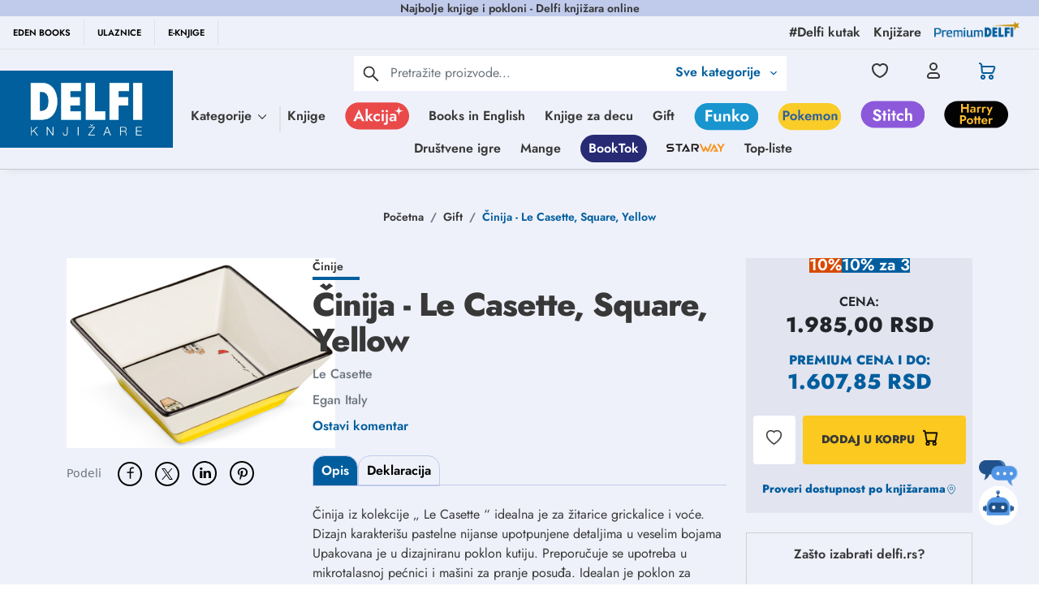

--- FILE ---
content_type: text/html; charset=utf-8
request_url: https://www.google.com/recaptcha/api2/anchor?ar=1&k=6Lcm72EqAAAAACWOqDzqqx7ZyM0Z7EUTtgVdOhdw&co=aHR0cHM6Ly9kZWxmaS5yczo0NDM.&hl=en&type=image&v=PoyoqOPhxBO7pBk68S4YbpHZ&theme=light&size=invisible&badge=bottomright&anchor-ms=20000&execute-ms=30000&cb=26tjy1n6ea8a
body_size: 48692
content:
<!DOCTYPE HTML><html dir="ltr" lang="en"><head><meta http-equiv="Content-Type" content="text/html; charset=UTF-8">
<meta http-equiv="X-UA-Compatible" content="IE=edge">
<title>reCAPTCHA</title>
<style type="text/css">
/* cyrillic-ext */
@font-face {
  font-family: 'Roboto';
  font-style: normal;
  font-weight: 400;
  font-stretch: 100%;
  src: url(//fonts.gstatic.com/s/roboto/v48/KFO7CnqEu92Fr1ME7kSn66aGLdTylUAMa3GUBHMdazTgWw.woff2) format('woff2');
  unicode-range: U+0460-052F, U+1C80-1C8A, U+20B4, U+2DE0-2DFF, U+A640-A69F, U+FE2E-FE2F;
}
/* cyrillic */
@font-face {
  font-family: 'Roboto';
  font-style: normal;
  font-weight: 400;
  font-stretch: 100%;
  src: url(//fonts.gstatic.com/s/roboto/v48/KFO7CnqEu92Fr1ME7kSn66aGLdTylUAMa3iUBHMdazTgWw.woff2) format('woff2');
  unicode-range: U+0301, U+0400-045F, U+0490-0491, U+04B0-04B1, U+2116;
}
/* greek-ext */
@font-face {
  font-family: 'Roboto';
  font-style: normal;
  font-weight: 400;
  font-stretch: 100%;
  src: url(//fonts.gstatic.com/s/roboto/v48/KFO7CnqEu92Fr1ME7kSn66aGLdTylUAMa3CUBHMdazTgWw.woff2) format('woff2');
  unicode-range: U+1F00-1FFF;
}
/* greek */
@font-face {
  font-family: 'Roboto';
  font-style: normal;
  font-weight: 400;
  font-stretch: 100%;
  src: url(//fonts.gstatic.com/s/roboto/v48/KFO7CnqEu92Fr1ME7kSn66aGLdTylUAMa3-UBHMdazTgWw.woff2) format('woff2');
  unicode-range: U+0370-0377, U+037A-037F, U+0384-038A, U+038C, U+038E-03A1, U+03A3-03FF;
}
/* math */
@font-face {
  font-family: 'Roboto';
  font-style: normal;
  font-weight: 400;
  font-stretch: 100%;
  src: url(//fonts.gstatic.com/s/roboto/v48/KFO7CnqEu92Fr1ME7kSn66aGLdTylUAMawCUBHMdazTgWw.woff2) format('woff2');
  unicode-range: U+0302-0303, U+0305, U+0307-0308, U+0310, U+0312, U+0315, U+031A, U+0326-0327, U+032C, U+032F-0330, U+0332-0333, U+0338, U+033A, U+0346, U+034D, U+0391-03A1, U+03A3-03A9, U+03B1-03C9, U+03D1, U+03D5-03D6, U+03F0-03F1, U+03F4-03F5, U+2016-2017, U+2034-2038, U+203C, U+2040, U+2043, U+2047, U+2050, U+2057, U+205F, U+2070-2071, U+2074-208E, U+2090-209C, U+20D0-20DC, U+20E1, U+20E5-20EF, U+2100-2112, U+2114-2115, U+2117-2121, U+2123-214F, U+2190, U+2192, U+2194-21AE, U+21B0-21E5, U+21F1-21F2, U+21F4-2211, U+2213-2214, U+2216-22FF, U+2308-230B, U+2310, U+2319, U+231C-2321, U+2336-237A, U+237C, U+2395, U+239B-23B7, U+23D0, U+23DC-23E1, U+2474-2475, U+25AF, U+25B3, U+25B7, U+25BD, U+25C1, U+25CA, U+25CC, U+25FB, U+266D-266F, U+27C0-27FF, U+2900-2AFF, U+2B0E-2B11, U+2B30-2B4C, U+2BFE, U+3030, U+FF5B, U+FF5D, U+1D400-1D7FF, U+1EE00-1EEFF;
}
/* symbols */
@font-face {
  font-family: 'Roboto';
  font-style: normal;
  font-weight: 400;
  font-stretch: 100%;
  src: url(//fonts.gstatic.com/s/roboto/v48/KFO7CnqEu92Fr1ME7kSn66aGLdTylUAMaxKUBHMdazTgWw.woff2) format('woff2');
  unicode-range: U+0001-000C, U+000E-001F, U+007F-009F, U+20DD-20E0, U+20E2-20E4, U+2150-218F, U+2190, U+2192, U+2194-2199, U+21AF, U+21E6-21F0, U+21F3, U+2218-2219, U+2299, U+22C4-22C6, U+2300-243F, U+2440-244A, U+2460-24FF, U+25A0-27BF, U+2800-28FF, U+2921-2922, U+2981, U+29BF, U+29EB, U+2B00-2BFF, U+4DC0-4DFF, U+FFF9-FFFB, U+10140-1018E, U+10190-1019C, U+101A0, U+101D0-101FD, U+102E0-102FB, U+10E60-10E7E, U+1D2C0-1D2D3, U+1D2E0-1D37F, U+1F000-1F0FF, U+1F100-1F1AD, U+1F1E6-1F1FF, U+1F30D-1F30F, U+1F315, U+1F31C, U+1F31E, U+1F320-1F32C, U+1F336, U+1F378, U+1F37D, U+1F382, U+1F393-1F39F, U+1F3A7-1F3A8, U+1F3AC-1F3AF, U+1F3C2, U+1F3C4-1F3C6, U+1F3CA-1F3CE, U+1F3D4-1F3E0, U+1F3ED, U+1F3F1-1F3F3, U+1F3F5-1F3F7, U+1F408, U+1F415, U+1F41F, U+1F426, U+1F43F, U+1F441-1F442, U+1F444, U+1F446-1F449, U+1F44C-1F44E, U+1F453, U+1F46A, U+1F47D, U+1F4A3, U+1F4B0, U+1F4B3, U+1F4B9, U+1F4BB, U+1F4BF, U+1F4C8-1F4CB, U+1F4D6, U+1F4DA, U+1F4DF, U+1F4E3-1F4E6, U+1F4EA-1F4ED, U+1F4F7, U+1F4F9-1F4FB, U+1F4FD-1F4FE, U+1F503, U+1F507-1F50B, U+1F50D, U+1F512-1F513, U+1F53E-1F54A, U+1F54F-1F5FA, U+1F610, U+1F650-1F67F, U+1F687, U+1F68D, U+1F691, U+1F694, U+1F698, U+1F6AD, U+1F6B2, U+1F6B9-1F6BA, U+1F6BC, U+1F6C6-1F6CF, U+1F6D3-1F6D7, U+1F6E0-1F6EA, U+1F6F0-1F6F3, U+1F6F7-1F6FC, U+1F700-1F7FF, U+1F800-1F80B, U+1F810-1F847, U+1F850-1F859, U+1F860-1F887, U+1F890-1F8AD, U+1F8B0-1F8BB, U+1F8C0-1F8C1, U+1F900-1F90B, U+1F93B, U+1F946, U+1F984, U+1F996, U+1F9E9, U+1FA00-1FA6F, U+1FA70-1FA7C, U+1FA80-1FA89, U+1FA8F-1FAC6, U+1FACE-1FADC, U+1FADF-1FAE9, U+1FAF0-1FAF8, U+1FB00-1FBFF;
}
/* vietnamese */
@font-face {
  font-family: 'Roboto';
  font-style: normal;
  font-weight: 400;
  font-stretch: 100%;
  src: url(//fonts.gstatic.com/s/roboto/v48/KFO7CnqEu92Fr1ME7kSn66aGLdTylUAMa3OUBHMdazTgWw.woff2) format('woff2');
  unicode-range: U+0102-0103, U+0110-0111, U+0128-0129, U+0168-0169, U+01A0-01A1, U+01AF-01B0, U+0300-0301, U+0303-0304, U+0308-0309, U+0323, U+0329, U+1EA0-1EF9, U+20AB;
}
/* latin-ext */
@font-face {
  font-family: 'Roboto';
  font-style: normal;
  font-weight: 400;
  font-stretch: 100%;
  src: url(//fonts.gstatic.com/s/roboto/v48/KFO7CnqEu92Fr1ME7kSn66aGLdTylUAMa3KUBHMdazTgWw.woff2) format('woff2');
  unicode-range: U+0100-02BA, U+02BD-02C5, U+02C7-02CC, U+02CE-02D7, U+02DD-02FF, U+0304, U+0308, U+0329, U+1D00-1DBF, U+1E00-1E9F, U+1EF2-1EFF, U+2020, U+20A0-20AB, U+20AD-20C0, U+2113, U+2C60-2C7F, U+A720-A7FF;
}
/* latin */
@font-face {
  font-family: 'Roboto';
  font-style: normal;
  font-weight: 400;
  font-stretch: 100%;
  src: url(//fonts.gstatic.com/s/roboto/v48/KFO7CnqEu92Fr1ME7kSn66aGLdTylUAMa3yUBHMdazQ.woff2) format('woff2');
  unicode-range: U+0000-00FF, U+0131, U+0152-0153, U+02BB-02BC, U+02C6, U+02DA, U+02DC, U+0304, U+0308, U+0329, U+2000-206F, U+20AC, U+2122, U+2191, U+2193, U+2212, U+2215, U+FEFF, U+FFFD;
}
/* cyrillic-ext */
@font-face {
  font-family: 'Roboto';
  font-style: normal;
  font-weight: 500;
  font-stretch: 100%;
  src: url(//fonts.gstatic.com/s/roboto/v48/KFO7CnqEu92Fr1ME7kSn66aGLdTylUAMa3GUBHMdazTgWw.woff2) format('woff2');
  unicode-range: U+0460-052F, U+1C80-1C8A, U+20B4, U+2DE0-2DFF, U+A640-A69F, U+FE2E-FE2F;
}
/* cyrillic */
@font-face {
  font-family: 'Roboto';
  font-style: normal;
  font-weight: 500;
  font-stretch: 100%;
  src: url(//fonts.gstatic.com/s/roboto/v48/KFO7CnqEu92Fr1ME7kSn66aGLdTylUAMa3iUBHMdazTgWw.woff2) format('woff2');
  unicode-range: U+0301, U+0400-045F, U+0490-0491, U+04B0-04B1, U+2116;
}
/* greek-ext */
@font-face {
  font-family: 'Roboto';
  font-style: normal;
  font-weight: 500;
  font-stretch: 100%;
  src: url(//fonts.gstatic.com/s/roboto/v48/KFO7CnqEu92Fr1ME7kSn66aGLdTylUAMa3CUBHMdazTgWw.woff2) format('woff2');
  unicode-range: U+1F00-1FFF;
}
/* greek */
@font-face {
  font-family: 'Roboto';
  font-style: normal;
  font-weight: 500;
  font-stretch: 100%;
  src: url(//fonts.gstatic.com/s/roboto/v48/KFO7CnqEu92Fr1ME7kSn66aGLdTylUAMa3-UBHMdazTgWw.woff2) format('woff2');
  unicode-range: U+0370-0377, U+037A-037F, U+0384-038A, U+038C, U+038E-03A1, U+03A3-03FF;
}
/* math */
@font-face {
  font-family: 'Roboto';
  font-style: normal;
  font-weight: 500;
  font-stretch: 100%;
  src: url(//fonts.gstatic.com/s/roboto/v48/KFO7CnqEu92Fr1ME7kSn66aGLdTylUAMawCUBHMdazTgWw.woff2) format('woff2');
  unicode-range: U+0302-0303, U+0305, U+0307-0308, U+0310, U+0312, U+0315, U+031A, U+0326-0327, U+032C, U+032F-0330, U+0332-0333, U+0338, U+033A, U+0346, U+034D, U+0391-03A1, U+03A3-03A9, U+03B1-03C9, U+03D1, U+03D5-03D6, U+03F0-03F1, U+03F4-03F5, U+2016-2017, U+2034-2038, U+203C, U+2040, U+2043, U+2047, U+2050, U+2057, U+205F, U+2070-2071, U+2074-208E, U+2090-209C, U+20D0-20DC, U+20E1, U+20E5-20EF, U+2100-2112, U+2114-2115, U+2117-2121, U+2123-214F, U+2190, U+2192, U+2194-21AE, U+21B0-21E5, U+21F1-21F2, U+21F4-2211, U+2213-2214, U+2216-22FF, U+2308-230B, U+2310, U+2319, U+231C-2321, U+2336-237A, U+237C, U+2395, U+239B-23B7, U+23D0, U+23DC-23E1, U+2474-2475, U+25AF, U+25B3, U+25B7, U+25BD, U+25C1, U+25CA, U+25CC, U+25FB, U+266D-266F, U+27C0-27FF, U+2900-2AFF, U+2B0E-2B11, U+2B30-2B4C, U+2BFE, U+3030, U+FF5B, U+FF5D, U+1D400-1D7FF, U+1EE00-1EEFF;
}
/* symbols */
@font-face {
  font-family: 'Roboto';
  font-style: normal;
  font-weight: 500;
  font-stretch: 100%;
  src: url(//fonts.gstatic.com/s/roboto/v48/KFO7CnqEu92Fr1ME7kSn66aGLdTylUAMaxKUBHMdazTgWw.woff2) format('woff2');
  unicode-range: U+0001-000C, U+000E-001F, U+007F-009F, U+20DD-20E0, U+20E2-20E4, U+2150-218F, U+2190, U+2192, U+2194-2199, U+21AF, U+21E6-21F0, U+21F3, U+2218-2219, U+2299, U+22C4-22C6, U+2300-243F, U+2440-244A, U+2460-24FF, U+25A0-27BF, U+2800-28FF, U+2921-2922, U+2981, U+29BF, U+29EB, U+2B00-2BFF, U+4DC0-4DFF, U+FFF9-FFFB, U+10140-1018E, U+10190-1019C, U+101A0, U+101D0-101FD, U+102E0-102FB, U+10E60-10E7E, U+1D2C0-1D2D3, U+1D2E0-1D37F, U+1F000-1F0FF, U+1F100-1F1AD, U+1F1E6-1F1FF, U+1F30D-1F30F, U+1F315, U+1F31C, U+1F31E, U+1F320-1F32C, U+1F336, U+1F378, U+1F37D, U+1F382, U+1F393-1F39F, U+1F3A7-1F3A8, U+1F3AC-1F3AF, U+1F3C2, U+1F3C4-1F3C6, U+1F3CA-1F3CE, U+1F3D4-1F3E0, U+1F3ED, U+1F3F1-1F3F3, U+1F3F5-1F3F7, U+1F408, U+1F415, U+1F41F, U+1F426, U+1F43F, U+1F441-1F442, U+1F444, U+1F446-1F449, U+1F44C-1F44E, U+1F453, U+1F46A, U+1F47D, U+1F4A3, U+1F4B0, U+1F4B3, U+1F4B9, U+1F4BB, U+1F4BF, U+1F4C8-1F4CB, U+1F4D6, U+1F4DA, U+1F4DF, U+1F4E3-1F4E6, U+1F4EA-1F4ED, U+1F4F7, U+1F4F9-1F4FB, U+1F4FD-1F4FE, U+1F503, U+1F507-1F50B, U+1F50D, U+1F512-1F513, U+1F53E-1F54A, U+1F54F-1F5FA, U+1F610, U+1F650-1F67F, U+1F687, U+1F68D, U+1F691, U+1F694, U+1F698, U+1F6AD, U+1F6B2, U+1F6B9-1F6BA, U+1F6BC, U+1F6C6-1F6CF, U+1F6D3-1F6D7, U+1F6E0-1F6EA, U+1F6F0-1F6F3, U+1F6F7-1F6FC, U+1F700-1F7FF, U+1F800-1F80B, U+1F810-1F847, U+1F850-1F859, U+1F860-1F887, U+1F890-1F8AD, U+1F8B0-1F8BB, U+1F8C0-1F8C1, U+1F900-1F90B, U+1F93B, U+1F946, U+1F984, U+1F996, U+1F9E9, U+1FA00-1FA6F, U+1FA70-1FA7C, U+1FA80-1FA89, U+1FA8F-1FAC6, U+1FACE-1FADC, U+1FADF-1FAE9, U+1FAF0-1FAF8, U+1FB00-1FBFF;
}
/* vietnamese */
@font-face {
  font-family: 'Roboto';
  font-style: normal;
  font-weight: 500;
  font-stretch: 100%;
  src: url(//fonts.gstatic.com/s/roboto/v48/KFO7CnqEu92Fr1ME7kSn66aGLdTylUAMa3OUBHMdazTgWw.woff2) format('woff2');
  unicode-range: U+0102-0103, U+0110-0111, U+0128-0129, U+0168-0169, U+01A0-01A1, U+01AF-01B0, U+0300-0301, U+0303-0304, U+0308-0309, U+0323, U+0329, U+1EA0-1EF9, U+20AB;
}
/* latin-ext */
@font-face {
  font-family: 'Roboto';
  font-style: normal;
  font-weight: 500;
  font-stretch: 100%;
  src: url(//fonts.gstatic.com/s/roboto/v48/KFO7CnqEu92Fr1ME7kSn66aGLdTylUAMa3KUBHMdazTgWw.woff2) format('woff2');
  unicode-range: U+0100-02BA, U+02BD-02C5, U+02C7-02CC, U+02CE-02D7, U+02DD-02FF, U+0304, U+0308, U+0329, U+1D00-1DBF, U+1E00-1E9F, U+1EF2-1EFF, U+2020, U+20A0-20AB, U+20AD-20C0, U+2113, U+2C60-2C7F, U+A720-A7FF;
}
/* latin */
@font-face {
  font-family: 'Roboto';
  font-style: normal;
  font-weight: 500;
  font-stretch: 100%;
  src: url(//fonts.gstatic.com/s/roboto/v48/KFO7CnqEu92Fr1ME7kSn66aGLdTylUAMa3yUBHMdazQ.woff2) format('woff2');
  unicode-range: U+0000-00FF, U+0131, U+0152-0153, U+02BB-02BC, U+02C6, U+02DA, U+02DC, U+0304, U+0308, U+0329, U+2000-206F, U+20AC, U+2122, U+2191, U+2193, U+2212, U+2215, U+FEFF, U+FFFD;
}
/* cyrillic-ext */
@font-face {
  font-family: 'Roboto';
  font-style: normal;
  font-weight: 900;
  font-stretch: 100%;
  src: url(//fonts.gstatic.com/s/roboto/v48/KFO7CnqEu92Fr1ME7kSn66aGLdTylUAMa3GUBHMdazTgWw.woff2) format('woff2');
  unicode-range: U+0460-052F, U+1C80-1C8A, U+20B4, U+2DE0-2DFF, U+A640-A69F, U+FE2E-FE2F;
}
/* cyrillic */
@font-face {
  font-family: 'Roboto';
  font-style: normal;
  font-weight: 900;
  font-stretch: 100%;
  src: url(//fonts.gstatic.com/s/roboto/v48/KFO7CnqEu92Fr1ME7kSn66aGLdTylUAMa3iUBHMdazTgWw.woff2) format('woff2');
  unicode-range: U+0301, U+0400-045F, U+0490-0491, U+04B0-04B1, U+2116;
}
/* greek-ext */
@font-face {
  font-family: 'Roboto';
  font-style: normal;
  font-weight: 900;
  font-stretch: 100%;
  src: url(//fonts.gstatic.com/s/roboto/v48/KFO7CnqEu92Fr1ME7kSn66aGLdTylUAMa3CUBHMdazTgWw.woff2) format('woff2');
  unicode-range: U+1F00-1FFF;
}
/* greek */
@font-face {
  font-family: 'Roboto';
  font-style: normal;
  font-weight: 900;
  font-stretch: 100%;
  src: url(//fonts.gstatic.com/s/roboto/v48/KFO7CnqEu92Fr1ME7kSn66aGLdTylUAMa3-UBHMdazTgWw.woff2) format('woff2');
  unicode-range: U+0370-0377, U+037A-037F, U+0384-038A, U+038C, U+038E-03A1, U+03A3-03FF;
}
/* math */
@font-face {
  font-family: 'Roboto';
  font-style: normal;
  font-weight: 900;
  font-stretch: 100%;
  src: url(//fonts.gstatic.com/s/roboto/v48/KFO7CnqEu92Fr1ME7kSn66aGLdTylUAMawCUBHMdazTgWw.woff2) format('woff2');
  unicode-range: U+0302-0303, U+0305, U+0307-0308, U+0310, U+0312, U+0315, U+031A, U+0326-0327, U+032C, U+032F-0330, U+0332-0333, U+0338, U+033A, U+0346, U+034D, U+0391-03A1, U+03A3-03A9, U+03B1-03C9, U+03D1, U+03D5-03D6, U+03F0-03F1, U+03F4-03F5, U+2016-2017, U+2034-2038, U+203C, U+2040, U+2043, U+2047, U+2050, U+2057, U+205F, U+2070-2071, U+2074-208E, U+2090-209C, U+20D0-20DC, U+20E1, U+20E5-20EF, U+2100-2112, U+2114-2115, U+2117-2121, U+2123-214F, U+2190, U+2192, U+2194-21AE, U+21B0-21E5, U+21F1-21F2, U+21F4-2211, U+2213-2214, U+2216-22FF, U+2308-230B, U+2310, U+2319, U+231C-2321, U+2336-237A, U+237C, U+2395, U+239B-23B7, U+23D0, U+23DC-23E1, U+2474-2475, U+25AF, U+25B3, U+25B7, U+25BD, U+25C1, U+25CA, U+25CC, U+25FB, U+266D-266F, U+27C0-27FF, U+2900-2AFF, U+2B0E-2B11, U+2B30-2B4C, U+2BFE, U+3030, U+FF5B, U+FF5D, U+1D400-1D7FF, U+1EE00-1EEFF;
}
/* symbols */
@font-face {
  font-family: 'Roboto';
  font-style: normal;
  font-weight: 900;
  font-stretch: 100%;
  src: url(//fonts.gstatic.com/s/roboto/v48/KFO7CnqEu92Fr1ME7kSn66aGLdTylUAMaxKUBHMdazTgWw.woff2) format('woff2');
  unicode-range: U+0001-000C, U+000E-001F, U+007F-009F, U+20DD-20E0, U+20E2-20E4, U+2150-218F, U+2190, U+2192, U+2194-2199, U+21AF, U+21E6-21F0, U+21F3, U+2218-2219, U+2299, U+22C4-22C6, U+2300-243F, U+2440-244A, U+2460-24FF, U+25A0-27BF, U+2800-28FF, U+2921-2922, U+2981, U+29BF, U+29EB, U+2B00-2BFF, U+4DC0-4DFF, U+FFF9-FFFB, U+10140-1018E, U+10190-1019C, U+101A0, U+101D0-101FD, U+102E0-102FB, U+10E60-10E7E, U+1D2C0-1D2D3, U+1D2E0-1D37F, U+1F000-1F0FF, U+1F100-1F1AD, U+1F1E6-1F1FF, U+1F30D-1F30F, U+1F315, U+1F31C, U+1F31E, U+1F320-1F32C, U+1F336, U+1F378, U+1F37D, U+1F382, U+1F393-1F39F, U+1F3A7-1F3A8, U+1F3AC-1F3AF, U+1F3C2, U+1F3C4-1F3C6, U+1F3CA-1F3CE, U+1F3D4-1F3E0, U+1F3ED, U+1F3F1-1F3F3, U+1F3F5-1F3F7, U+1F408, U+1F415, U+1F41F, U+1F426, U+1F43F, U+1F441-1F442, U+1F444, U+1F446-1F449, U+1F44C-1F44E, U+1F453, U+1F46A, U+1F47D, U+1F4A3, U+1F4B0, U+1F4B3, U+1F4B9, U+1F4BB, U+1F4BF, U+1F4C8-1F4CB, U+1F4D6, U+1F4DA, U+1F4DF, U+1F4E3-1F4E6, U+1F4EA-1F4ED, U+1F4F7, U+1F4F9-1F4FB, U+1F4FD-1F4FE, U+1F503, U+1F507-1F50B, U+1F50D, U+1F512-1F513, U+1F53E-1F54A, U+1F54F-1F5FA, U+1F610, U+1F650-1F67F, U+1F687, U+1F68D, U+1F691, U+1F694, U+1F698, U+1F6AD, U+1F6B2, U+1F6B9-1F6BA, U+1F6BC, U+1F6C6-1F6CF, U+1F6D3-1F6D7, U+1F6E0-1F6EA, U+1F6F0-1F6F3, U+1F6F7-1F6FC, U+1F700-1F7FF, U+1F800-1F80B, U+1F810-1F847, U+1F850-1F859, U+1F860-1F887, U+1F890-1F8AD, U+1F8B0-1F8BB, U+1F8C0-1F8C1, U+1F900-1F90B, U+1F93B, U+1F946, U+1F984, U+1F996, U+1F9E9, U+1FA00-1FA6F, U+1FA70-1FA7C, U+1FA80-1FA89, U+1FA8F-1FAC6, U+1FACE-1FADC, U+1FADF-1FAE9, U+1FAF0-1FAF8, U+1FB00-1FBFF;
}
/* vietnamese */
@font-face {
  font-family: 'Roboto';
  font-style: normal;
  font-weight: 900;
  font-stretch: 100%;
  src: url(//fonts.gstatic.com/s/roboto/v48/KFO7CnqEu92Fr1ME7kSn66aGLdTylUAMa3OUBHMdazTgWw.woff2) format('woff2');
  unicode-range: U+0102-0103, U+0110-0111, U+0128-0129, U+0168-0169, U+01A0-01A1, U+01AF-01B0, U+0300-0301, U+0303-0304, U+0308-0309, U+0323, U+0329, U+1EA0-1EF9, U+20AB;
}
/* latin-ext */
@font-face {
  font-family: 'Roboto';
  font-style: normal;
  font-weight: 900;
  font-stretch: 100%;
  src: url(//fonts.gstatic.com/s/roboto/v48/KFO7CnqEu92Fr1ME7kSn66aGLdTylUAMa3KUBHMdazTgWw.woff2) format('woff2');
  unicode-range: U+0100-02BA, U+02BD-02C5, U+02C7-02CC, U+02CE-02D7, U+02DD-02FF, U+0304, U+0308, U+0329, U+1D00-1DBF, U+1E00-1E9F, U+1EF2-1EFF, U+2020, U+20A0-20AB, U+20AD-20C0, U+2113, U+2C60-2C7F, U+A720-A7FF;
}
/* latin */
@font-face {
  font-family: 'Roboto';
  font-style: normal;
  font-weight: 900;
  font-stretch: 100%;
  src: url(//fonts.gstatic.com/s/roboto/v48/KFO7CnqEu92Fr1ME7kSn66aGLdTylUAMa3yUBHMdazQ.woff2) format('woff2');
  unicode-range: U+0000-00FF, U+0131, U+0152-0153, U+02BB-02BC, U+02C6, U+02DA, U+02DC, U+0304, U+0308, U+0329, U+2000-206F, U+20AC, U+2122, U+2191, U+2193, U+2212, U+2215, U+FEFF, U+FFFD;
}

</style>
<link rel="stylesheet" type="text/css" href="https://www.gstatic.com/recaptcha/releases/PoyoqOPhxBO7pBk68S4YbpHZ/styles__ltr.css">
<script nonce="i3bOaOtxsvMcEAdmSPCmnA" type="text/javascript">window['__recaptcha_api'] = 'https://www.google.com/recaptcha/api2/';</script>
<script type="text/javascript" src="https://www.gstatic.com/recaptcha/releases/PoyoqOPhxBO7pBk68S4YbpHZ/recaptcha__en.js" nonce="i3bOaOtxsvMcEAdmSPCmnA">
      
    </script></head>
<body><div id="rc-anchor-alert" class="rc-anchor-alert"></div>
<input type="hidden" id="recaptcha-token" value="[base64]">
<script type="text/javascript" nonce="i3bOaOtxsvMcEAdmSPCmnA">
      recaptcha.anchor.Main.init("[\x22ainput\x22,[\x22bgdata\x22,\x22\x22,\[base64]/[base64]/[base64]/[base64]/[base64]/[base64]/KGcoTywyNTMsTy5PKSxVRyhPLEMpKTpnKE8sMjUzLEMpLE8pKSxsKSksTykpfSxieT1mdW5jdGlvbihDLE8sdSxsKXtmb3IobD0odT1SKEMpLDApO08+MDtPLS0pbD1sPDw4fFooQyk7ZyhDLHUsbCl9LFVHPWZ1bmN0aW9uKEMsTyl7Qy5pLmxlbmd0aD4xMDQ/[base64]/[base64]/[base64]/[base64]/[base64]/[base64]/[base64]\\u003d\x22,\[base64]\\u003d\\u003d\x22,\x22wrITw5FBw6PDkn/[base64]/DgsKZw7PDtibCvcKCw5rCrErDqsKewro/TVdSOE4mwpvDtcO3axDDuhETcsO8w69qw5k6w6dRPFPCh8OZO3TCrMKBA8O9w7bDvQhiw7/CrF5fwqZhwrfDuxfDjsOpwqFEGcKywpHDrcOZw6XCnMKhwopnPQXDsBhWa8O+wobCg8K4w6PDgMKuw6jCh8K9PcOaSEDCosOkwqw+G0Z8FcOPIH/ClcKkwpLCi8OPYcKjwrvDvX/DkMKGwqfDjld2w77CrMK7MsOrJsOWVF5aCMKnVS1vJhfCv3V9w6VKPwlHC8OIw4/DvWPDu1TDrcOjGMOGa8OswqfCtMK5wo3CkCcxw6JKw70STGccwoHDjcKrN3QzSsOdwohJQcKnwqrCrzDDlsKMBcKTeMKCQMKLWcKow7ZXwrJsw6UPw643wrELeRjDuRfCg01Vw7Atw6wsPC/Cm8KRwoLCrsOAP3TDqQ3Dn8KlwrjCuThVw7rDpcKAK8KdfsO0wqzDpVZ2wpfCqAPDjMOSwpTCqcK0FMKyNxc1w5DCo0FIwogvwr9WO0x8bHPDrsOBwrRBbQxLw6/CgiXDijDDhTwmPmluLQAqwrR0w4fCkcOSwp3Cn8KLZcOlw5cqwqcfwrETwpfDksOJwrXDrMKhPsKnGjs1WW5KX8O9w61fw7MKwrc6wrDCqxY+bGZUd8KLJsK7SlzCpcOIYG5AwrXCocOHwojCnHHDlUnCrsOxwpvCnsKhw5M/[base64]/R8KBVzvDisKNw6AjIEXCosOzJG3DrxzDkXLCqU8Pbz/CixrDnWduNFZ5c8O4dMOLw4N2J2XCmy9cB8KNcCZUwpgJw7bDusKbBsKgwrzCpsKBw6Nyw5d+JcKSEXHDrcOMcsO5w4TDjx/CscOlwrMaLsOvGg/CpsOxLkRuDcOiw5fClxzDjcO/[base64]/CqGLDlsKYw5zDrV7DuVnCh8OwRGhUGcK8w4AlOGzDjcKqwowRGC/CksOsQ8KALCseNcOoURI3MMKTNcK4BXs0VsK6w57Dn8KkEsKIRSwBw7/CjBhSw7XCoRTDscKmw4QeBVXCisK8QsKsEcOsLsKuQTV5w6UAw73DpA/[base64]/CmsK8WR/[base64]/CisO4w6DCqsOBwp/Ds8Orw6/Dn0zCq8Kyw4t0w4oJw6/[base64]/CnhhBw5gRwpUrcXbDoMO0cDjDpHNcecO/[base64]/DjxJnwr/CocOkwokYw5fCuMOEw5rCt8KgBMKfVHFsbcOHwo8NalLCsMOawpbCqlzDgsO/[base64]/CjmDDtcKHIcKfTMOsw63ChcKbKnfCnMK7wrvChjdpw7LCqWwiTsOFcjNAwpfCrTbDv8Ktw5jCgcOkw7A/[base64]/Ct1zDjAI2w4cLADkhZ8K2EMOvw7DCm8K5en3DvsKxYMO7wrguUcKFw5gKw6PDnzckWMKrUhRDVcOcwrBjw4/ConfCihYDGXvDt8KTwq4Bw4fCrgbCjcOuwpgWw7hMIiTDsQd+wpbDs8KcKsO2w4pXw6RpW8OCf38Kw4vDhwHDocOAw6kqV2J1e0TDpVXCtCwIwo7DgQfCg8O7e1/Dg8KyU3zDi8KiDVQYwrzDq8KOwqXDjMOVJmspYcKrw6UNFHl+wokjH8KxZcKywr9WRMKIcxQNccKkMcKqw7rDo8O/wph/NcKyJifDk8OzGzjDscKlwoPCrDrCkcO2AAtAPsOVwqXDr19NwpzCicOIbcK+woNHF8K0UkLCo8K0w6bCoifCmDkIwp4PQmhpwpfDoSlDw5hGw5/DvMK6w4/[base64]/DtGRyJcOFw5LDkcKqwpdbw7nCmRBvEsKBWsKSwqJKw6rCrcO2wojChsKQw6XCm8KxdmvCtghkUsOEKBRXMsOgJsKTwqnDiMODcwzCrC/DlV/CgTVhw5YUw7s1fsO4w63CtT05Pn8+wp12NSFdwrrCgkV1w5ohw4F6w6dwXsOGeHQZwq3DhX/CocO/[base64]/[base64]/w4AkS8Omw5xXK8Okd3JSQcOaw4oxw6/Cqw4zUTh1w49rw6jCrTdXwq/DgsOUTg89AcKvL0rCqBzCp8K7VsOocBfDgUfCv8K9BMKYwopPwrXCgMKJG0DCrsKsbW53woBDQCDDg0nDmgrDmGbCsHY2wrUow40Kw7liw7cpw5jDgMOedsKWCsKmwobCjcOnwqV9TsOEFA7CtcKRw5TCkcKvwroON0rDmEXCksOPPiUdw6PDrcKVVT/Cl1fDkRhgw6bCiMK9bjZea0BuwoAzw73DtzAEw4UAbcOtwoshwo8Ow4jCrxRhw6hmwo3DsnFUEcKFN8KCG1jCmz97esOlw6R/wobCrGpZwqBVwpAOdMKPw5FEwrHDtcKowpkYZFrCmQnCqcOuSXvCs8OzBUzCkMKEwpkvVEYYECdkw54UQMKqEGBdEygSOcORM8KDw6kfZBfDq0Ijw6QAwrxfw5XCjE/Du8OOQ1giJsKlCld1FUrDsHdRNMKew4VxY8KUQxnCinUPDgrDgcOZw7DDn8KOw67DnXTDm8OLKB7DhsOvw5jCsMKPwoRBJ2E2w5Z9IMKZwqlDw6gdJ8KBJWjCscOiw7XDosO/w5bDoiElwp0qJ8O1wq7DpxXCu8OfK8OYw7lQw7s/w4t3wpx/Zg3DixcNwpoIScKOwp1NFsKwSsO9HAl4w5/DsDTCvV3Dn1fDlD/Dl23DgH4DUzzCokbDhEhjZMO1wpsTwqRcwqobw5Ziw7F/YMOTCiDDmGUiVMK1w711IBZOw7F8HMKDwolbw4TCmcK9woBgVsKWwpIQOsOewpHDlMKxwrXCszB4w4PCozIDWMObIsOrGsK8w6F+w684w7lkF2nDusOyUHXCs8O4c1hUw7fClAILeSnCo8O3w6UCwrw2ERFCbsOBwqnDsE/Dr8OBTsKnBcKWQcOfT37ChMOEw6XDtGgPw5rDosKhwrDDvjZBwp7CssK+wqZsw5Zmw7/Dn3wfOWjDiMOOAsOyw4Zcw4PDojzCtE0ww5Z1w43CggbCnzFNIsK7Li/DrsONJAfDhVskesKEw47Dv8KmAMO1IWdCwr1YMsO4wp3CucK+w7DDnsKnQSZgwoTChjAtEsOIw6vDhTQpFnLCm8KRwrhMwpLCn1tpNsKGwr3CoDDDpUNVw5/DlsOhw4LCj8O0w6V5ZcO2eEQPTMOLVwx/NRtNw7bDpTk/[base64]/[base64]/[base64]/w7TCtw3Cr8O/[base64]/DscKRZMKmw7vDjcKMwrfDssKew6vDtDDCrUp3w5rDg1RoP8OMw60IwoLCqyPCgsKKdsOTwonDmMOyCsKXwqRWSyLDmcOUPTd/Bg5tFXAtKQXDr8KcQG1Wwr5Jwp0aYxJtwqTDlMO/ZXJ+V8KLJWRNeCwOI8ObeMOWK8K5C8K9wpMpw6FjwpMRwokTw7FgYjd3NUR4wp42cxrCssKzw6Rkw4HChy/DsiXDvcOOw6zDhhzCg8O5IsKyw78pwp/[base64]/[base64]/[base64]/[base64]/Dk8Oqw4FVNMKOwoh8TcKONMOjKMO0w7PCn8KCw6p/wqsQw5jDiXMfw5c+wpLDr3J8dMODYcOfw5vDtcOvWwATw7HDg1xjZQ9lYifCrMKGcMKmPzYWfcOKRsKFwpLClsODw7LDnsOsbnPCnMKXbMKrw4vCg8OmY0HCqGMWwobClcKsYXDDgsOPwr7Dti7CkcOKVMKrSMOIf8KEw5nCoMOlKsORwo1/[base64]/CpMOaGsOfwoDCk8Kqw7vDiiTDssK5Fj3DiVLCgXfDsj1tCMKWwpvCoCnCpHcBYj3DsRRqwpDDisO7GnI0w6VswpcWwpjDr8Ocw7YYw6M3wq3Dl8KVJcOZd8KAFcKzwpLCmMKvwogcWsO/XXotw4TCpcKfSW1+AmJmVEltw5jClVRqMAoCQkDDryzDtCPCnXM5woDDiBksw7TCqAvCnMOww7o3US06HsKACXfDocK+wqo4eQDChm0uw47DqMK+XcOufy3ChAk4w7gwwrAMFMO7DcKNw63Di8OFwrt8DD5/fljDrD/DkCbCr8OKw6U8UsKDwo7DtVEbF37DmGbDpsKEwq/DvGtEw4nCusKDY8OGAHN7wrbCsD8Rw71vTsOfwp3Cl3PCp8Kgw4NAHMO+w6rCmwTDgXbDh8KZdTlnwoY2CGlbGcKowrMuLTvCn8OKwoIdw4/DhcOwbhEbw6t6wovDocOPUQ1CfcKGGlZ4woRVwqnCp3k4AcKsw44KOSt9XHNeHn4Rw7cZU8OYPMOkTHLDhMOaQC/[base64]/CrgENZsKrwrVkw4Z3LcKFfA7DrcO2YsKOFGPDj8K7w5w2w5JZZ8KZwrzCgD0iw5PDqcOEIDvCsiM9w5Bsw6jDvsOCw54XwrnCj1Ikw64/w5s9WnLDjMONLcOofsOaO8KYYcKUAXxYSF5da1fCpsO5w4zCkXhUwrJOwpbDocKbUMKiwpXDqQlDwqNYcyfDnGfDpAs3wrYKMTrDsQ4cwqpFw5dPGMKORkNQwqsDf8O0O2oEw7I6w6/CrhFIw5RiwqFdwpjCnW5ZJAg3M8KmE8OTLMKTUHotRsODwqvCq8Ofw589UcKYBsKRw5LDkMKuMsOBw7fDgmdnK8OJVXA+UMO0w5ZWOC/Dp8KiwpEPSWIewr4RVsOfwoZnVMO1wqXCr3gseF8xw4Ihw40jN3IJdMO1UsK+eT/Dq8OOwrfCrWZJIsKCUxg6w4vDisKtHMK8Z8KIwqVfwrbCuDEuwrMlXAjDrEciw7UrOmDCjsKkczd/YXvDvsOhSQPCnTjDogcjdyRrwovDqkvDuGpiwo3DmS42wpInwq44GcOlw61pF1fDpMKNw74jWwEvKcOBw63Dt0U6MiTDpyjCg8Oowppfw6/Djg7DjcOIecOIwp/CksO6w6YEw4ZCw43Do8OKwr9Ow6VrwrXCocORPcOjO8KqTVsKNsOkw5rCrMO1G8KowofCrl/[base64]/w63Clkhvw4bCqMOhDsOLbMK+QRhdw7/DjCjCvQXCsnFccsKYw4pyUgEUwrtSTCTChi8VUsKpwo3Cs1tDwonCnh/Co8O8wq3DmhXDsMKzNMOUw6bClRXDoMOswoLCqm7Ctwx0wrAdwogcH1bCvsO3w6TDucOpcsOtIDXCnMO6TBYQw4ArbjfDsQHCp3ExVsOiT3zDgV7CsMKGwpHDhcKqTWNkw6/DkMKMwoZHw445wqrCtwbChMO/w5Jdw6Vww7ZxwpZ2HsKEF0TDs8OzwqzDucOjKcKNw7jDqWQNdMOgcHLDoCNtWcKfP8OKw55eQlhbwo06wqrCvsK5ZXfDvsOBBcOaA8KfwofCoi9zesKFwp9EK17CjBHCmTbDgsK7woRlB2LCs8KZwrzDr0FUcsOBw6/Dk8KaWkjDjMOBwqgYK29kw70Rw6HDncOYNcOjw7rCpMKEw6Qyw4lDwrguw4rDpsKpTsOXfWXDiMK1VHZ+KlrCtXtxNgrDt8KEQMOxw78+wo4xwo9Rw43ClMOKwpBvw7/CvMK/[base64]/G8OdaMOKw4RWwohWw5jDjcKdP8K9woh8KjpKbsKhwqFbKhE2LjgXwpXDi8O1OsK8McO9NmrDlnjCusObIcKuHGtEw5jDtMOYfsO4w4ATMMKsLXLDqcO9w5zCjDjCmjhHw6nCsMORw7U/clJ3O8K1Ig7DjADCmV4/wqLDjMOyw6XDhAbDpCZMAh5vaMKEwrY/NMOBw6Ebwrp9KsOFwrPDr8Oyw7IXw5zCnghtWArCjcOEw61cT8KHw4PDgcKTw57CszgXw51NaioJQllIw6JWwplPw7paIsK3O8Ogw6fDr2BkIMOVw6vDicO4NnN8w6/CgHjDh2XDsh3CucK+PypIIMOKFcOnwptZw5LCsSvCkcOqw6rDj8OIw70rIHFIU8KUehnCsMK4CnkHw5MjwoPDk8KJw7HClcORwrzCqRd+w7/DoMKmwrJHwrPDrDZ2w7nDjMO0w4p0wr8NAcKxM8Otw6/DhGJnRAhbwqPDgMK3wrfCmFPDpnXDozbDslnCnwnDjXkYwqABfhDCrcK+w67CocKMwqJoNB3CksKQw5HDlEt/OsKCw4/CkTFQw7lUBk1owq5gJGTDokE2wrAuDkpbwq3CoUA9wppuP8KIbz3DjXzCt8OTw5LDisKnTsKxwrEmwq7DoMKewrd+dsKuwr7Cg8OKEMKwXzXDqMOkOTfDsRFpHMKNwrnCv8KfQsKlVcOBwrLCoVvCvCfCsx/[base64]/Cgh3DmH1KXkJbEsKPwrg2QsOEw77Drz7DtMKbw6IUacO2ci7CicK0I2EpRjBxwq52wrRrVW7Dm8OedBTDvMKvBHgcw44wD8OQwrnCrRjCvwjCny/DlsOFw5rCmcOYE8KFCkPCrG5cw69lUsORw5sHw7IhAMOiPTzDvMOMecKhw4TCucKFTUJFDsKdwo/DkE8owrHClk3CocOVIMKYMjHDnwfDnQnCrsKmCkbDrUoXwqp8DWJ7JMOUw4lPL8Kdwq7CkUPCiVPDs8KTw5jDnhtqw5/DqQ4kL8OxwoTCtTXDmH8swpPCv29wwrrCvcKnPsOpM8KSwpzDkFomKjPDuiACwop1XF7Cr08bw7DCk8O9R3QTwqFGwrdhwr4Uw6hucMOQWsKWw7N7wrpQeGjDglh+I8Olw7TDqjNcw4UpwqHDj8O2EMKkF8OyCmkgwqEQwqLCqcOteMK/BGVmJsOJBCTDoUnDhEDDqcK2XcO7w4AhHsOcw7rCh300wpvCg8O7bsKRwrDCujrDhEd7wpYpw4EMwrJmwrI9w5JxSsKWbcKNw6bDgsOkIcKtPzzDhg0FWsOGwofDi8OVw5BGSsOGE8OiwqnDtcOCcjQFwrzCi1HDkcOROsOuwoTCpBrCgRBZZMO/PSpRIcOiw4RSw6cKwovDrsOxNHkkw5jCpBXDjsKFXAF8w5PCkDTCo8OnwpzDhE3CjC4+DlbDuSo1B8KQwq/CkTPDn8OqAXrCiR1QI3teTsK5WT3DocOiwpJDwq4dw4xxLMKlwr3DmsOOwqXDu3nCmQEdDsKjNsOvEX7Cl8O/IT01RMOuQm9zHi/DhMO9w6DDqnvDvsKMw64Uw7IzwpIAwooVYFbCtMOfGMK8N8OVBcKyYsKcwr48w6IGaXktYVMqw7jCl1vDqkpYwqHCocOQSiZDGTXDusKZPw10dcKXcz/CtcKtHhhJwp5WwrPCp8OoZ2fCpSzDpcKywqrCqsKjGAvCo1XDqG3CtsOzHEDDvhsHZDTDqC0Ow6vDh8OsQTHDoCMAw7fClMKHw4vCo8KkfThkJBAaIcKmwrtVFcOfM0Quw5YLw4XCtzLDssKQw5E5XkRlw5F4wo5rwr/DiCnCgMO0w6AmwqQuw6LCizZdOVrDow3CkVFRCCYfScKrwoh5bMOawpDDl8KdO8O5woPCpcOnFBtzJjDDl8ORw5wTezrDpkV2CHgZEsKPDX/ClsKgw44hThtPckvDgsKjFcOCOsKxwoPDn8OQX0zDl0zCjR5rw4/Dl8OYcUnCvC0gSVjDnSVrw6d5CcOjHmTDt0TDmMOJXDo0EnnCrQcIw5tBdEA2wqFbwrcLTHLDpcKrwq/CqyskMMKrZMKjWMORCFtPPMOwEsKCwrV/w5jDqy0SayfDjzgIK8KDOFtRAwtiPXMHIlDCoRTClXrDvFkPwpYgwrN+WcO2U2dsdMOsw73CtcOpwozCu1h+wqkQRsKUJMKfFQPDmVBPw5JONH/[base64]/DnWjCssK5LcOyw559D8K7dgphBsKGw514wpPDpQHDlsODw7fCk8KZwqYzw4HCmXDDnsKMN8Ovw6DCu8OPwobCikbCpRlFWE/CujcUwrUPwqTCmG7DlsK/w6vCvyIvGcOcw6fDl8KPXcObwrdEwojDhcOvw4zCl8KGwqXDq8KdMjkqGjQNwqgyI8OGBsONaDRFAw8NwofChsOLwrViw63DvmoDw4ZEwo3ChnDCrR84w5LDnBLDhMO4UjNfewPCmsKZdcOfwowcd8KCwozCrzXDk8KDXMOcWhXDlQkjwp3ChXzCmyB+MsKWwq/DmHTCs8OqEcKXfF8ZQMK1wrgoBRzCqifCqlFeOsOZC8O/[base64]/CosKPwoETZRvDgMK2EH3CsMO3NkIkb8KZb8Okw7JqQVPDjsO8w63DkxDCgsONZ8K+SsKpQ8OUXwt+EcKjwq7CrGYLwqlLIV7Dm0nDuiDCgcKpPE4cwp7Du8OKwqnDvcODwpVow689w4tYwqczwoo/[base64]/VsKiwq8AT8K8w78twqTDlH8VwoRLw6HDhTTDiQAuHcKXN8OKUQdMwrwAesKoTcO4Jy5yIEjDjzvDkXLCvRnDmMOiS8OMw47CuC8gw5A6XsOTUlTCocKTwodVS2wyw5lGw5pRd8OvwosNN3TDliIhwrtswqkKS2EswrvDvcOMQy/CgyfCvMKVYsK/G8K4GwhmQ8KYw4LCp8O0wrlDbcKlw51JJDYbcAXDlMKYwqZ/wrQ2MsKpw4gECVpcFQbDpgwrwo7Cm8KXw7zCi3xvw5M/bx7CpMKmeEJ4wo/DscKlaRdnCE7DjcOew5AIw6PDm8KTKkFGwp5iCcKwXcKEY1nDjAwSwqtFw4jDrcOjMcOuUEQhw6fCn09Ww5PDnsOhwrrCpm8Lcy3Cj8Ozw5E/[base64]/[base64]/CoCorJMOrAsKmw47DtMOtw47CjzDCv1zDrH1Iw5vCgC/CpsORwpPDvADCqMKZw4Z/wqRTw6MQwrcsGRPDqBLDink7woDCggVFI8Oowr07wp1BWMKUw6rCs8OLIMKRw6jDuxbCsQzCrzTCnMKTFDUswoVXRWIswpXDkFEdMivCnMKhEcKlN2HDssOFb8ORcMKgalPDrGbCh8O1YwgxSsOrMMODwr/DjEnDhUclwqjDssOpdcOTw7nCoX/CisOvw6nDpcODOcOwwpPCohJTwroxJsOpw6zCnyZUSFvDvS8dw5nCgcKgYMOLw5LDjsK9GMKcw5gqVsOjTMKpOcKpPjIlwptJwp9iw45wwpvDnmZiwrFSaU7Cik0bwqrChcOOMSweb2IzV2HDucO6wpzCoW1+w6RlTAdzASJZwoklS3ADE2cjJH/CiwhDw5vDtQTDv8Kow5/ChFNkLGUmwpXDoFHDv8O3w6Rhw75Nwr/Dt8KzwocJeinCtcKdwqwPwrRnwqLCs8Kyw6LDrj9Mbxh1wq9rMzQXYgHDncKuwqtGQ0tiXU0wwrjCv07DqXrDmz7CvH3DssK5RjwAw4jDoQtjw7HCjcKZFzTDgsKWV8Kxwo5KZcKxw6R7aB/DtWnDvnLDkxtgwrN5w7ITX8K1w741wrt3FzZ0w4DCqTHDiHsww7lpZj/CosKQb3A+wr00TsOTTMO9wprDuMKTZltPwpUDwqsfCsOGw68CKMK5w4NsUcKLwp1rTMOkwqYZI8KCCMO9BMKLH8KMf8KxNBHDq8Ovw4NXwpPCpw3CsH/[base64]/DiW8zLcOwBwscbcKgwq0iw6LDgcOcCxjDmwHDvy7ClMOPBijCpMOYw6TDuFjCoMOjwoHDsQ4Kw7TCocO7MzdFwrguw4dQBg/[base64]/DpjTCnzMbwqpzaTbDtcKmPB3CosKgMgfDrMO2e8K2bD/DlcKGw77ChWQZLMO1w4nCvV1tw5hbw7nDtyk9w4gQZSFQVcOIwpJBw7xqw68TL0JRw60ewpVCYkoZAcOOw7TDsE5dwpZrdwsMRyjDgMKHw4IJOcOjdcKocsOlGMOnw7PCljQuw6TCvsKbMsK/w5JMCsKjVhtRFV5GwrhswqNUJ8OAc1nDsBk9JMOjw6/[base64]/[base64]/CijhJwrPCqTfDrQFmw6PCosO1KRvCtMOmSsKJw6tuTcO+wrxew6ZewoDDl8ORwoZzfVvDt8OoMVglwqHCsQ9uG8ONLQXDnHw2bFDDo8KAaFnCsMOGw4FNwrTCo8KDLsOBfyLDn8O+D3NwMAccXcKXI3wSw5kkBMOSw57CtFd/H2vCsxrCq0kjfcKRwopjUEsRYj/CisKow7wJMsKJd8OgOwFEw5IIwrzCmTHCqMK3w57DmMKAwoHDhTBBw67Ct1EHwpDDrsKzcsK8w5DCvcKEL2fDhcK4Y8KEAsKCw5RkB8Osb0DDocKOPT3DmcOnwqzDmMOYEsKDw5jDkEfCgcOFSsK6wpotHjrDnMOPKsK/w7J4woNXw7Q3CMKGbGFrwo1Vw6sZG8Kvw7jDkGQuesO1SAZfwobDl8OowrIzw4E/w4gdwr7DscKhZcOyMMKmwqpqwonCp37CgcO9HWN9YsOKOcKZSnt6V2XCgsO+e8Kmw7VyZcK0wok9woMJwqgyQMKbwrvDp8OswqQTYcK5WMOTMh/Dh8KTw5DDlMOBwpjDv2thW8OgwrTDrSNqw6nDqcOELMO8w4jCqcOKDFJRw4nDixskwqTDisKSVHAwe8O8SiLDl8OBwozCliNWKcKYIX/DpcO5UTgnXMOWNnFBw47CrWApw7ZwLFXDs8KYwqrDo8Ovw43DlcOEbMO1w6HCuMKMTMO7w6PDj8K/wrzDiXoOPcOawqDDj8OLwp8eOhI8Q8Odw6vDlRxAw4p+w4/DuFYkw7nDnXvCvcKTw7fDi8Oxw4LClsKAIcO0LcK1fcOZw7lWwo5hw6xtwq/Cv8O2w6EVVsKnaGjCuynCshrDq8KcwprCry3CvsK3fmtxYTzChDLDiMORJMK4XGTCtMK/GUI0X8OeRlPCqcK0AMOmw6VdZ1o2w5PDlMKCwrLDlAQ2wofDiMKVFMK8J8K7cznDvkhMXT3DpU7CohrDvAsvwrMvHcOgw599B8OrMMKwQMOlw6dSLg7Co8KBw51WIMOHwplDwpLCjxBYw7HDmBpJUnxfKSLCgcKqw6t/[base64]/fSjDgHLCnyQRw4bCqm0ywpfDgsOmNMKFFhAfwpzCvMKqIUfDqsK7G3rDq2XDgi7DjgUPQ8OdNcKQRMO/w7dkwqoJwrjChcOIwrbChXDDlMO0woIrworDo3nChkwQBBQkPz3CucKEwqYOLMKiwp9xwoxUwpsBU8Okw7bCusOkM299JsKVwrFYw5HCiCB/[base64]/DnAXDn8OOCnjDscOPwoZpbXHCmzrCrV/CkCzDqyMtwpzClMKHe0AowocHw7/Dr8Odw4giAcK9DMKfw4w0wp9hV8K0w7jCoMORw7BGXsOfXhDCthvDncKEfXTCuTxJJ8Oqwo8kw77Cl8KVJgfDojg5GMKJN8O+LwY6w5gDEcOKaMOKZsKKwpI3wqwsQMOXw7UXByBfwqFOY8Kwwq5Jw6JKw4DCpVloGcOqwrI/w5Q3w4vDtMOswoDCusKqcsKXcDAQw4t9TcOWwqLClQrCrsKzwrzCmsKlAivCnQLCuMKKYMOeOXsoKV41woDDmsOawqYbw5JBw7JiwooxA19fAjcBwq/[base64]/DpmFAPcOtwrDCicO/w6NRw647w452Q8OIdsKWDcKKw54sPsKzwpkOLSnCiMK4dsK3w7XCgsOeHMOSJS/Cgn9VwoBAUiDDgAYmKsKIwqXDqj7DijlZcsKqfkTDj3fCtsOXNsOOworDpA4bBsOGZcKFw7kmw4TCp3LCuEY/[base64]/KsKBQMKzw4BqVcOsTW8zw5TCsMKVWsODw6XDjGVSP8Kiw4zCgMKtViDCp8KpbcKaw6fCi8KuH8OZV8O/wqHDkGgKwpYewrfDg1BHT8KZVihsw6nCpy7Cp8OBQsOVRcK+w5bCnMOMF8KMwqbDhsOLwr5MZxARwqjCvMKOw4cWS8OZccK0wrdYZcK7wqJ0wrrCusOuZMOYw7TDrcKdB3/DhTHDvMKOw6DCuMKda0hnO8OVXMOHwqskwo81Mk0lDGVZwprCsnjDpcKMfgnDtXXCm2gzT1vDtS8YHMKDY8OAGGDCt0nDm8O8wqt9wp4WBR3Cm8K5w6E1OVDCjifDp3JCGsO/[base64]/[base64]/[base64]/dGLCs0gFw6HDty8Ow67CgcO1w7bCoTjDvcKBw6RqwpvDpMO7w6Mbw650wo/DvDzCn8ODGW0sVsKGPAIVSsOUwpLDj8O/w7HChsODw4jCosKLeVjDlcO9wo/Dk8OUN2A9w7hfaw5nasKcOsOQRMO2wqtvw7pgEz0ow4XDiX18wqAPw4vCiT4bwqnCnMOLw6PChC9dVgxGdyzCv8OODBg3woB4dcOnw6NHWsOjPsKDwr7Dun3CpMOXw4/CpF9HwpTDjVrCo8KzeMO1wobDjkk6w7V/P8Ouw7NmO03CuUFPRsOywrXDm8KPwo/[base64]/CmDwVw4Zaw5pqw7/CuUMZKkp2wptYw6DCssOGTkkmRsO3w4A4OnVYwrYiw7oODHcFwoXCu3HDtkMJRMOXaErCh8KgPw16MF3CtMOfwo/CnVdXfsK6wqfCiydrVmfDtSTClkF6w4A0J8Obw4/DnMK3LyVVw7/CsRjDkz9QwpN8w5rCtHxNQgUsw6HCvMKIesOfFwfCpgnDm8KiwobCr2ZCR8KkY3XDvwHCu8ORwoNiAhPCrcKYYTQ/GE7Dt8OgwphPw6rDsMO/wq7CkcO+wqXDtDXCmxoDL2QWw4DCrcKjVm/Dq8O7w5ZBwoHDvsKYwqzClMOvw57ChcOFwpPCvcKnR8OaTsKlwrLChCAlw6vCmCw7WcOTEl4JE8Olw4pBwpVPw6zDs8OINlwmwrAoc8OYwrxFw5rCqGHCh3DCjUAmwqHCqHRuw5t+OVbCr3XDnMO8F8OpahwNd8K8S8OxA03DizfCicKudlDDncOqwr/CvwEoQcOGRcO9w6wxX8Olw7LDrjUWw4HCvsOuETPDlTDCu8KMw5fDsl3Dl1cAWsKPEALCkX7CksO2w7oCfcKqRjcaRcKAw4PCmRDDucK8QsO0wrfDtMKNwqsLXSvDsVHCojlAw6hKwrjDr8Khw7vCmMKrw5fDult/QsKvYk0qc13DqHQ8w4fDnlXCqW/CuMOGwrVhw4s/GsKgVsO8WsK8w71vSgDDs8KzwpZMeMO/BBXDr8KPw7nDpsO4B03CoSJZM8KAw5nCkwDChC3Ct2bCtcKDGsK9w6UjO8KDUwofbcOQw5/DjMObwp54TiLDkcOww7DDoEXDtRPClnkMOcO4e8Opwo7CusOTwq/Dti3DrsKeRcK/KxvDtcKFwq5QQWbDvi/Dq8KQPwh5w5hPw41Gw45Sw4jCgMOuOsOLwrDDucOpXUNqwqd/w4RGdcO6KCxAwrZsw6DCo8KVfl1rHsODwq/CjMOEwqXCmRwFWMOFLcKrDgIZfGHCglsyw5/Dg8OJwpXCusKHw6TDv8K8wpEPwrDDjRhowo0tD1xnHMKkw4XDtgnCqiTCsQpPw6/CjsORIALCjjR9U3XCmkrCn2AKwoNiw67CnsKFw6XDnUDDn8KMw5zCi8O2w79iGMO8CcOaEhVIGkQff8Oqw4Ndwp5cwoZRw6kTw406w7ozw47CjcOXCR8VwodOWVvDi8KZJMORw6/[base64]/CswFXwobDusKYE37DrVPCtsOgBmDDkm3CkcOTMcO3Z8O0w4rCosK0wog5w5DCj8KDLz/CiSTDnn/Cn0c6wofDtFJWRn5XWsOJScKowoDDpMKhHcOawrMDJMOywqTCgMKJw4/DvMKlwqLCoHvCoBPCtG9DIUjDgxvCpBbDpsORfsKvOWIRKlfCuMOlM2/DisK7w6PDtMORGDIpwpfDjw/CqcKMw75nw4YaD8KLNsKUNsK0MwvChF7CmsOWZkZ9w4d4wqN4wrXDiFQlTk8uWcOXw4RZTAPCqMKyf8KcOMK/w5EQw63DkyHCqnrCkgLDmsOPfsK1F3Q4AHZKJsKZUsOjQsO2G0hCw4TDrFbCusONYsKbw4rCs8OTwrU/TMKywqzClR7ChsK3wr7CmS99w4tQw5rCoMOgw67CtWDDlToXwrbCp8Kjw7kBwpnDgh4RwqbCtmFEOcOMC8Oqw4x2w7Bpw5HCl8OiHwVFw4NRw7HCgEHDnlbCt2LDnWUNwp19a8K/UGHDgCpGenwMccKCwpjClDZGw4DCpMOPw4HDlld3GV5ww4zDq0PDlUMEWRxrfsOEwo4SLsK3w7/Dgi1VLcOewqnDsMKRZcOgWsOBwpp9NMOkPTZsTsKyw7rCmMKuwoplw5pPUnHCuHvDnMKAw7DCscOOLhwlUmQACmbDo1LCkB/[base64]/Cgk5JL8K3wopQwrVYwp7CjsK0wqTCnMK5XsOcYDzCpMO0wovCmQQ6wr1nFcKawqNzA8OgOWHCqQjCgnlaFcKFcSHDosK4wprCiQ3DkxzCuMKXFGdnwpTCvizDmAPCkANmccKJRcO1IW3Dt8Kawo/Dv8KqeVLCpmo0WsOAG8OTw5dBw7PChsO/F8K8w7XCigzCvADCsXwPTcKreQYAw67CsV5gXsO+wrPCq33DtCMIwohVwq0mDxHCqEzCuHbDoRPDt0/DgSTCicOrwo8WwrZnw77Clidmwr5YwrHCin7CjcKlw7zDoMOwSMKjwqtDIj98w6nCmcKcwoVqw4nCjMKAQg/[base64]/w4rCkTJWGMONw7/[base64]/CsMKgfijDs2Q8wrvCjjDCj2XDuxkIwpnDpDLDujYgCD1RwoHCigPCusOObyNoQMOzL2DDv8OvwrrDoBjCg8KIbTRKwrcZw4ReWxfDuQrDl8OIwrMAwrPCrUzDlSxjw6DDliEaSWBlwqBywpLDvsOEw4EQw7V6OsO6UHcdCyBeak/[base64]/DkMKWw7LCtMOMwoTCp8OIw5MgWMKPRC/CtlPCnsO7w5h/B8KPL0nCpgvDq8OSw5rDtsKhXzXCq8KyDmfCgiwOfMOswq/Du8OLw7oBOFV3VlHDuMK8w4VlfsObL3vDkMKJVhnCscO9w7dIYsKnI8KyZcKhI8KRwqFSwr/Cvhwrwr5ewrHDuSlYwq7CmmAHw6DDgiVOFMO7w6Zlw7HDvH3CsGZIwp/Cp8Ogw67Cm8Ksw6Z4RmxkfkLCs1J9VsK5f1bDnMKCMS14OMO1wp0DUhQud8KvwpzDkx3CocOgUMOAXsOnE8KEwoZIbS8KVQcFKQtxwpbCsE0DHX5Uw64/wotGw7rCjGB4XiUTIT7Cl8Ocw6BYbGNCE8OCwqPDqw3DucOkL0HDpTwGADlNwpLCoys0w5slQxTCrcOxwqPDsRvCiDnCkCQpw7XChcKAwoUJw6N9eEXCu8K5w5XDtsO/YcOkAMObwp1xw5ImUwfDjcKYwrbDli8OXXHCvsO7S8KTw7ROwoPChk5fIsOLPcK1PWzCpUgeNFHDvWvDjcOWwrc6N8KedMKiw7lkNcKeB8OPw7nCr1PCj8Oow4wFTMO0RxEXO8Onw43CqMOiw4jCt11Nw4xJwrjCrUFdExxxwpTCnA/[base64]/DsQbDkFICesKNwpfDtMODR8K2wp59w5s/FVvCmMKpMhhFeTzCiXrCjcKCwpDCosK+wrjCu8OEQsKjwofDgEbDq1/DjU0MworDosO+ccKRE8ONBVM9w6QXwpcqaWPDvxZ4w5/Ctw7CnFxUwoDDnFjDjQlaw7zDhEACw5UBw6nCuE/CmhEZw6HCtWFAAXZJX13DpTQ5CMOKUEHCu8OCHcONwoBQHsKrwqzCoMOmw67CkDfCgV4cEARINX0pw7vDiRdFTDTCmnZAwp7CncO8w7dxNsOfwo3DqGgODsO2MA7ClGfCtR02wr/CsMKnMDJhw6bDiBXCkMO1IsK2w4oZw6Y/w5I1QsOMLMKsw4zDqsODGD9/w7fDgsKWwqdIf8Oiw4PCvy7CmcOFw5opwpHDvcKqwo7DpsK5w6/DssOow4FXw7/[base64]/CnQdVEEJdwp4LC8O3RMOkw43CsmfDmHLCkMKdUMK0IwVIayoJw6PDgcK+w6/CoB8aRBLDsC4oFcOfbjRdRDTDkGrDmCY9wog/wrsue8KqwrNrw5dfwo5hdcO3amE1KAjCv1PDsS4yQwAYXhnDvMKEw7wdw7XDpMOXw7hhwrDCmsK3MDx2wrrCnxXCqnU2esOXe8KqwoXCisKVwo/Cq8O9TlTDsMO8eVXDmz9bbnddwqkxwqQUw7HCicKCwonCo8OLwq0pW3bDkW8Lw4nCisK+a31Cw5hAw6F7w5rCiMOMw4jDt8OrRR5Vwq09wotTehDChcKMw6Zvwoh2wrN/SRbDqMOwABQ7FBvDqMKbOsOKwoXDosO9dsKBw6ImEMKgwo8Owp/CqMK0cE1EwqMLw7lHwr8ew73DnsODDMO8wpBUQyLCgjIbw5QdXDckwolwwqbDhMOaw6XDicK4wrlUwpVdOgLDoMOXwqjCqz/[base64]/DtnYNwqDDg8OBw5bDomBKw4fDrsKeeMKyYUkALkXCvGIQJ8OzwpDDhUVva3xABgjCnXTCqy4Pwq8NblTCvCDDvGNYO8OSw7TCnGHCh8ObQXdbwrhMVVppw7bDuMOxw6Yawr0JwqdBwrjCrg4SanLCjRV8TcKxJsOgw6PDji7CtQzCiRxwTsKMwqtYMh3CqcKHwq/CrTPCh8Ozw5LDllhTHwTDggDDtsKowqRow6HDv3BjwpDDhVQPw6rDrmYJC8K/a8K5GMK3wrJJw5vDkcKMK3jDkEzDmC/CkEPDlkHDm2TDpDTCssKsFsKfO8KYFsOaWkLCnSFGwrXCh2EoP1gpLxrDrnjCqAbCjcOPeUZLwrJjw6ltwoLDv8KGcQUYwq/ClcKawr7Cl8OIwrfDn8KkWk7Dh2IbCMK/w4jDiVcxw61GdzDDtRd3w5zDjMKtYRTDuMK7TcKAwofDhzkebsO1wr/[base64]/BsKww6xwwr4vwpFDwrAhw5DDtcKsw47CjnZ4RsOseMKfw60Rw5DCrsKAwo9HUj0Cw5HCuQIuXzrCgTghAMKnwrgnwqvCnE1twr7DoyzDtMOdwpXDvsKWw77CvsK7w5ZnZMKjBwPDt8OTPcKZe8KGwqEXw4DCg3sowpbCkm5sw63Cly5WX1PDpVXCkMOWw7/[base64]/woQxw4DDumjDvydZFhfDow/Co2ltFB3DmgLCl8OCwp/CnsKXwr4MWsOCBMOpw7LDrHvDjXPDmk7Dsz/DhCTCrMOvw6E+wodlwrotQh3Cr8Kfw4DDuMK4wrjDo2zDq8OFw6JoOzRrwrUnw544dAvCiMOUw5Vyw7ByaRjCtsKVfcOsNVonwpMIPE3CosOewoPDrMKQGW3ChzHDu8KvfsOYfMK0w6rCoMOOG0YIw6LClsKdXsKMOW/DoXjCpMOSw6EBFTPDgQLCqsO5w6DDhQ4PY8ORw6Ugw7kqwp8vXBhBBDEWw5zDmhtXFMKlwogew5lYw6rDpcKmw5vCkS4TwpIEw4cNcx0owpd2wqpFwrvDijpMw6PDscOkwqZlX8OkAsOJwoQXw4bCl1jDp8KLw7TDisKkw6k7S8OUwrsYL8O/[base64]/UT3CjVDCmiwRZSRAwq8Gw7XClsOwwrwxSMKUF0s6GMOmFcO0dsKtwp5uwrkJQMORJmdhwr3CucOBwpvDoBRcX0XCuwZ/YMKpcnXCnX/Dg3nCqsKcK8OAw4zCh8OrAMOSU0TDlcORwr5kwrMdSMOqw5jDvjPCr8O6dzFZw5MGwrPCv0HDqBzComwKwrFIZBrDvMOAw6fDscKyZMKvwqPCtAzCjTdsYgXDvygrbkxtwp/Cm8OqE8K7w64Jw7jCgmTDtMOyHUTCs8O5wo3CnHV3w5ZAwp7CnWzDj8KSwogswooXJVjDpTjCk8KGw4s+woDCmcKHwqbCjMKGDQAFwpjDgxp0JW3Cg8K0E8O+OsKCwrlPG8KMJMKMwqkJNldnGQJ/wqXCsnHCoUpYDsO+cF7DisKVeEHCrcK5EsKww415BGzChxBQShPDqlVHwr1bwojDp0osw4QZCsKoTH4wGsOVw6QxwqpMAEU\\u003d\x22],null,[\x22conf\x22,null,\x226Lcm72EqAAAAACWOqDzqqx7ZyM0Z7EUTtgVdOhdw\x22,0,null,null,null,1,[21,125,63,73,95,87,41,43,42,83,102,105,109,121],[1017145,304],0,null,null,null,null,0,null,0,null,700,1,null,0,\[base64]/76lBhnEnQkZnOKMAhmv8xEZ\x22,0,0,null,null,1,null,0,0,null,null,null,0],\x22https://delfi.rs:443\x22,null,[3,1,1],null,null,null,1,3600,[\x22https://www.google.com/intl/en/policies/privacy/\x22,\x22https://www.google.com/intl/en/policies/terms/\x22],\x22jSbzY0ZGL/2taYj0GRw6s9ai4M6H2mh78Mk3SJsglS8\\u003d\x22,1,0,null,1,1769088811438,0,0,[42,106,9],null,[34],\x22RC-KFRgTuuWZN_zNQ\x22,null,null,null,null,null,\x220dAFcWeA6m3cYVFwS9K4gN3YiweNCsiyjDiJBZbOS3afuwo_PkvzPsdr4RG8NHO2KIWpeSCyPQTmWfusRT5bwWTPeiDD7eDqi9NQ\x22,1769171611332]");
    </script></body></html>

--- FILE ---
content_type: image/svg+xml
request_url: https://delfi.rs/static/media/mastercard-maestro.5cc9e1c5b9711a24bb683930201d11c0.svg
body_size: 1703
content:
<?xml version="1.0" encoding="utf-8"?>
<!-- Generator: Adobe Illustrator 25.0.1, SVG Export Plug-In . SVG Version: 6.00 Build 0)  -->
<svg version="1.0" id="katman_1" xmlns="http://www.w3.org/2000/svg" xmlns:xlink="http://www.w3.org/1999/xlink" x="0px" y="0px"
	 viewBox="0 0 560 400" style="enable-background:new 0 0 560 400;" width="74px">
<style type="text/css">
	.st0{clip-path:url(#SVGID_2_);}
	.st1{fill-rule:evenodd;clip-rule:evenodd;fill:#0099DF;}
	.st2{fill-rule:evenodd;clip-rule:evenodd;fill:#6C6BBD;}
	.st3{fill-rule:evenodd;clip-rule:evenodd;fill:#EB001B;}
	.st4{fill-rule:evenodd;clip-rule:evenodd;fill:#231F20;}
</style>
<g>
	<defs>
		<rect id="SVGID_1_" x="99" y="59.2" width="362" height="281.6"/>
	</defs>
	<clipPath id="SVGID_2_">
		<use xlink:href="#SVGID_1_"  style="overflow:visible;"/>
	</clipPath>
	<g class="st0">
		<path class="st1" d="M457.7,240.4v-4.3h-1.1l-1.3,3l-1.3-3h-1.1v4.3h0.8v-3.3l1.2,2.8h0.8l1.2-2.8v3.3H457.7z M450.5,240.4v-3.6
			h1.5v-0.7h-3.7v0.7h1.5v3.6H450.5z"/>
		<path class="st2" d="M231.2,83.2h97.9v175.9h-97.9V83.2z"/>
		<path class="st3" d="M237.5,171.1c0-35.7,16.7-67.5,42.7-88c-19-15-43-23.9-69.1-23.9c-61.8,0-111.9,50.1-111.9,111.9
			c0,61.8,50.1,111.9,111.9,111.9c26.1,0,50.1-8.9,69.1-23.9C254.2,238.6,237.5,206.8,237.5,171.1"/>
		<path class="st1" d="M461.1,171.1c0,61.8-50.1,111.9-111.9,111.9c-26.1,0-50.1-8.9-69.1-23.9c26-20.5,42.7-52.3,42.7-88
			c0-35.7-16.7-67.5-42.7-88c19-15,43-23.9,69.1-23.9C411.1,59.3,461.1,109.4,461.1,171.1"/>
		<path class="st4" d="M362.1,308.8c1.3,0,3.2,0.2,4.6,0.8l-2,6.1c-1.4-0.6-2.7-0.7-4-0.7c-4.2,0-6.3,2.7-6.3,7.6v16.7h-6.5v-29.7
			h6.4v3.6C356,310.5,358.4,308.8,362.1,308.8 M338.2,315.4h-10.6v13.4c0,3,1.1,5,4.3,5c1.7,0,3.8-0.6,5.7-1.7l1.9,5.5
			c-2,1.4-5.3,2.3-8.1,2.3c-7.6,0-10.3-4.1-10.3-11v-13.5h-6v-5.9h6v-9h6.5v9h10.6L338.2,315.4z M255.5,321.8
			c0.7-4.3,3.3-7.2,7.9-7.2c4.2,0,6.8,2.6,7.5,7.2H255.5z M277.7,324.4c-0.1-9.3-5.8-15.6-14.1-15.6c-8.7,0-14.8,6.3-14.8,15.6
			c0,9.4,6.3,15.6,15.2,15.6c4.5,0,8.6-1.1,12.2-4.2L273,331c-2.5,2-5.7,3.1-8.6,3.1c-4.2,0-8-1.9-8.9-7.3h22.1
			C277.6,326.1,277.7,325.3,277.7,324.4 M306.1,317.1c-1.8-1.1-5.5-2.6-9.3-2.6c-3.5,0-5.7,1.3-5.7,3.5c0,2,2.2,2.5,5,2.9l3,0.4
			c6.5,0.9,10.4,3.7,10.4,8.9c0,5.7-5,9.7-13.5,9.7c-4.9,0-9.3-1.2-12.9-3.9l3-5c2.2,1.7,5.4,3.1,9.9,3.1c4.4,0,6.8-1.3,6.8-3.6
			c0-1.7-1.7-2.6-5.2-3.1l-3-0.4c-6.6-0.9-10.3-3.9-10.3-8.8c0-5.9,4.9-9.5,12.4-9.5c4.7,0,9,1.1,12.1,3.1L306.1,317.1z
			 M385.8,314.9c-1.3,0-2.6,0.2-3.7,0.7c-1.1,0.5-2.1,1.1-3,2c-0.8,0.8-1.5,1.8-2,3c-0.5,1.2-0.7,2.5-0.7,3.9c0,1.4,0.2,2.7,0.7,3.9
			c0.5,1.2,1.1,2.2,2,3c0.8,0.8,1.8,1.5,3,2c1.1,0.5,2.4,0.7,3.7,0.7c1.3,0,2.6-0.2,3.7-0.7c1.1-0.5,2.1-1.1,3-2
			c0.8-0.8,1.5-1.9,2-3c0.5-1.2,0.7-2.5,0.7-3.9c0-1.4-0.2-2.7-0.7-3.9c-0.5-1.2-1.1-2.2-2-3c-0.8-0.8-1.8-1.5-3-2
			C388.3,315.2,387.1,314.9,385.8,314.9 M385.8,308.8c2.3,0,4.4,0.4,6.4,1.2c2,0.8,3.7,1.9,5.1,3.3c1.4,1.4,2.6,3.1,3.4,5
			c0.8,1.9,1.2,4,1.2,6.2s-0.4,4.3-1.2,6.2c-0.8,1.9-1.9,3.6-3.4,5c-1.4,1.4-3.1,2.5-5.1,3.3c-2,0.8-4.1,1.2-6.4,1.2
			c-2.3,0-4.4-0.4-6.4-1.2c-2-0.8-3.6-1.9-5.1-3.3c-1.4-1.4-2.5-3.1-3.3-5c-0.8-1.9-1.2-4-1.2-6.2s0.4-4.3,1.2-6.2
			c0.8-1.9,1.9-3.6,3.3-5c1.4-1.4,3.1-2.5,5.1-3.3C381.3,309.2,383.4,308.8,385.8,308.8 M217.8,324.4c0-5.2,3.4-9.5,9-9.5
			c5.3,0,8.9,4.1,8.9,9.5s-3.6,9.5-8.9,9.5C221.2,333.9,217.8,329.6,217.8,324.4 M241.8,324.4v-14.9h-6.5v3.6
			c-2.1-2.7-5.2-4.4-9.4-4.4c-8.3,0-14.9,6.5-14.9,15.6c0,9.1,6.5,15.6,14.9,15.6c4.2,0,7.3-1.7,9.4-4.4v3.6h6.5V324.4z
			 M205.4,339.2v-18.6c0-7-4.5-11.7-11.7-11.8c-3.8-0.1-7.7,1.1-10.4,5.3c-2-3.3-5.3-5.3-9.8-5.3c-3.2,0-6.3,0.9-8.7,4.4v-3.7h-6.5
			v29.7h6.5v-16.5c0-5.2,2.9-7.9,7.3-7.9c4.3,0,6.5,2.8,6.5,7.8v16.5h6.5v-16.5c0-5.2,3-7.9,7.3-7.9c4.4,0,6.5,2.8,6.5,7.8v16.5
			L205.4,339.2z M408.8,337v0.7h0.7c0.2,0,0.3,0,0.4-0.1c0.1-0.1,0.1-0.2,0.1-0.3c0-0.1-0.1-0.2-0.1-0.3c-0.1-0.1-0.2-0.1-0.4-0.1
			L408.8,337z M409.5,336.5c0.3,0,0.6,0.1,0.8,0.2c0.2,0.2,0.3,0.4,0.3,0.6c0,0.2-0.1,0.4-0.2,0.6c-0.1,0.1-0.4,0.2-0.6,0.3l0.9,1
			h-0.7l-0.8-1h-0.3v1h-0.6v-2.7H409.5z M409.3,340.2c0.3,0,0.6-0.1,0.9-0.2c0.3-0.1,0.5-0.3,0.7-0.5c0.2-0.2,0.4-0.4,0.5-0.7
			c0.1-0.3,0.2-0.6,0.2-0.9s-0.1-0.6-0.2-0.9c-0.1-0.3-0.3-0.5-0.5-0.7c-0.2-0.2-0.4-0.4-0.7-0.5c-0.3-0.1-0.6-0.2-0.9-0.2
			s-0.6,0.1-0.9,0.2c-0.3,0.1-0.5,0.3-0.7,0.5c-0.2,0.2-0.4,0.5-0.5,0.7c-0.1,0.3-0.2,0.6-0.2,0.9s0.1,0.6,0.2,0.9
			c0.1,0.3,0.3,0.5,0.5,0.7c0.2,0.2,0.5,0.4,0.7,0.5C408.7,340.1,409,340.2,409.3,340.2 M409.3,334.9c0.4,0,0.8,0.1,1.2,0.2
			c0.4,0.1,0.7,0.4,1,0.6c0.3,0.3,0.5,0.6,0.6,0.9c0.2,0.4,0.2,0.7,0.2,1.1c0,0.4-0.1,0.8-0.2,1.1c-0.2,0.4-0.4,0.7-0.6,0.9
			c-0.3,0.3-0.6,0.5-1,0.6c-0.4,0.2-0.7,0.2-1.2,0.2c-0.4,0-0.8-0.1-1.2-0.2c-0.4-0.2-0.7-0.4-1-0.6c-0.3-0.3-0.5-0.6-0.6-0.9
			c-0.2-0.4-0.2-0.7-0.2-1.1c0-0.4,0.1-0.8,0.2-1.1c0.2-0.4,0.4-0.7,0.6-0.9c0.3-0.3,0.6-0.5,1-0.6
			C408.5,335,408.9,334.9,409.3,334.9"/>
	</g>
</g>
</svg>
